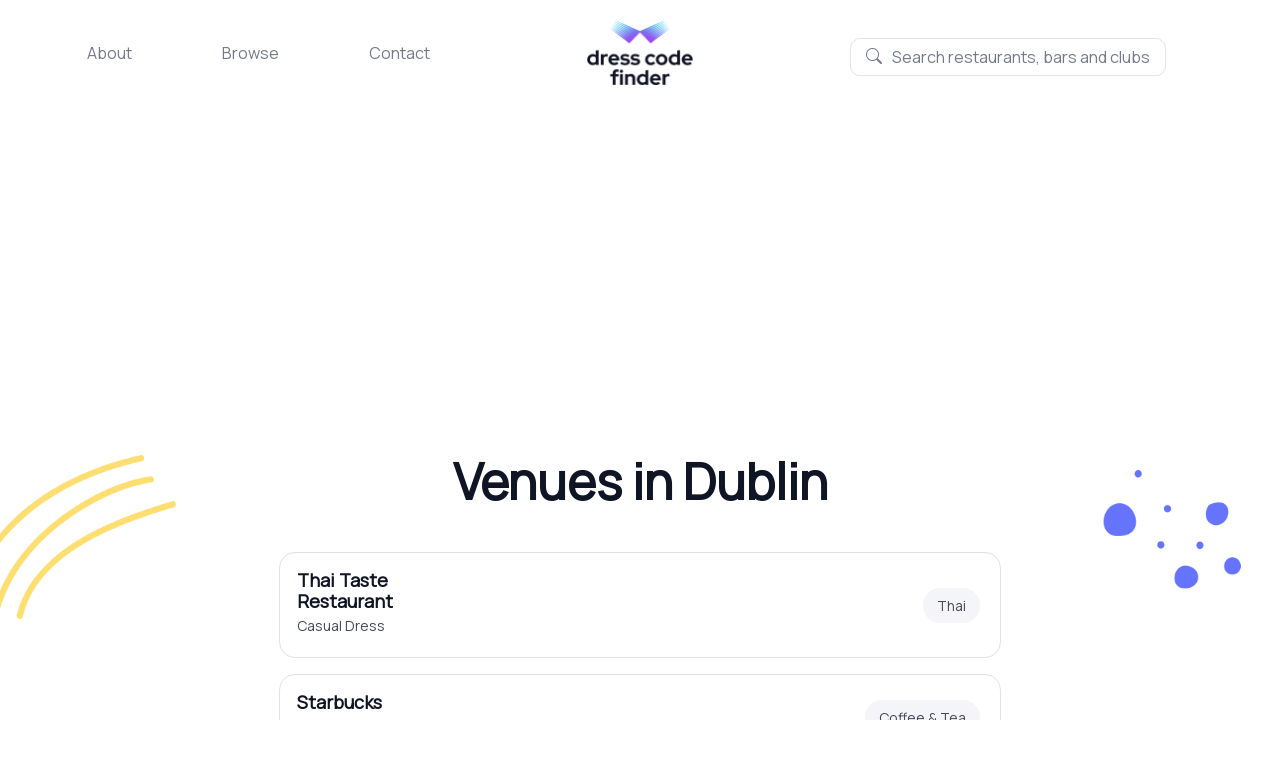

--- FILE ---
content_type: text/html; charset=utf-8
request_url: https://www.dresscodefinder.com/cities/dublin?page=117
body_size: 5353
content:
<!DOCTYPE html>
<html lang="en">
<head>
  <meta name="viewport" content="width=device-width, initial-scale=1.0, maximum-scale=1.0">

  <title>Venues in Dublin - Dress Code Finder</title>

  <link rel="shortcut icon" type="image/x-icon" href="/assets/favicon-f72f6018362cd9bd33f4c4f3ca771b83aa88e3f1a9aed5d5a2b38f6c07508742.png" />

  <meta http-equiv="Content-Type" content="text/html;charset=UTF-8"/>
  <meta name="viewport" content="width=device-width,initial-scale=1">
  <meta name="description" content="Venues in Dublin"/>

  <link rel="stylesheet" href="https://cdnjs.cloudflare.com/ajax/libs/font-awesome/4.7.0/css/font-awesome.min.css">
  <link rel="preconnect" href="https://fonts.googleapis.com">
  <link rel="preconnect" href="https://fonts.gstatic.com" crossorigin>
  <link href="https://fonts.googleapis.com/css2?family=Manrope&display=swap" rel="stylesheet">
  <script src="https://cdnjs.cloudflare.com/ajax/libs/jquery/3.3.1/jquery.min.js" type="205121495bb2bf627abd52a4-text/javascript"></script>

  <script src="https://cdnjs.cloudflare.com/ajax/libs/typeahead.js/0.11.1/typeahead.bundle.min.js" type="205121495bb2bf627abd52a4-text/javascript"></script>
  <script src="https://code.jquery.com/jquery-migrate-1.2.1.js" type="205121495bb2bf627abd52a4-text/javascript"></script>

  <link rel="stylesheet" media="all" href="/assets/application-949ba0d4a8a58d9323127d7968ff96baf4f2a98c792fcb4b78a63d7d69e20f8b.css" />

  <script src="/assets/application-82a1f309ac6e901c883f234588aa37c401d0764a847a8c4493165a10ada2f7b3.js" async="async" type="205121495bb2bf627abd52a4-text/javascript"></script>


  <meta name="csrf-param" content="authenticity_token" />
<meta name="csrf-token" content="Ahyj3MLt0oLLc7ui1rIS8G9uCClYUhTyV7N72XP5kAn5JgFGs6zITMiIQAFgVToxy2NTVni/pB/leZH8tCVLpg==" />

  <script type="205121495bb2bf627abd52a4-text/javascript">!(function(o,_name){function $(){($.q=$.q||[]).push(arguments)}$.v=1,o[_name]=o[_name]||$;!(function(o,t,n,c){function e(n){(function(){try{return(localStorage.getItem("v4ac1eiZr0")||"").split(",")[4]>0}catch(o){}return!1})()&&(n=o[t].pubads())&&n.setTargeting(_name+"-engaged","true")}(c=o[t]=o[t]||{}).cmd=c.cmd||[],typeof c.pubads===n?e():typeof c.cmd.unshift===n?c.cmd.unshift(e):c.cmd.push(e)})(window,"googletag","function");})(window,String.fromCharCode(97,100,109,105,114,97,108));!(function(t,c,i){i=t.createElement(c),t=t.getElementsByTagName(c)[0],i.async=1,i.src="https://grandfatherguitar.com/files/3ee29b5431565/2dbbff3a93aaa0eb43f668e.min.js",t.parentNode.insertBefore(i,t)})(document,"script");</script>


  <!-- Global site tag (gtag.js) - Google Analytics -->
<script async src="https://www.googletagmanager.com/gtag/js?id=UA-25205140-1" type="205121495bb2bf627abd52a4-text/javascript"></script>
<script type="205121495bb2bf627abd52a4-text/javascript">
  window.dataLayer = window.dataLayer || [];
  function gtag(){dataLayer.push(arguments);}
  gtag('js', new Date());

  gtag('config', 'UA-25205140-1');
</script>

<!-- Global site tag (gtag.js) - Google Analytics -->
<script async src="https://www.googletagmanager.com/gtag/js?id=G-XKRPD7MHF5" type="205121495bb2bf627abd52a4-text/javascript"></script>
<script type="205121495bb2bf627abd52a4-text/javascript">
    window.dataLayer = window.dataLayer || [];
    function gtag(){dataLayer.push(arguments);}
    gtag('js', new Date());

    gtag('config', 'G-XKRPD7MHF5');
</script>


    <script data-ad-client="ca-pub-9333718127568501" async src="https://pagead2.googlesyndication.com/pagead/js/adsbygoogle.js" type="205121495bb2bf627abd52a4-text/javascript"></script>


</head>
<body>

<div class="main-page">
  <div id="wrapper-section">

    <div class="top-header header-seach-filter">
  <div class="container-fluid">
    <div class="row d-flex align-items-center px-4  m-auto">

      <div class="col-sm-4 col-lg-4 col-xl-4 left-col-nav hide-small-screen-header desktop-hide mt-3">
        <ul class="left-nav-links d-flex justify-content-around list-unstyled">
          <li><a href="/about" class="">About</a></li>
          <li><a href="/cities" class="">Browse</a></li>
          <li><a href="/cdn-cgi/l/email-protection#cfaca0a1bbaeacbb8fabbdaabcbcaca0abaaa9a6a1abaabde1aca0a2">Contact</a></li>
        </ul>
      </div>

      <div class="col-sm-12 col-md-12 col-lg-4  col-xl-4 text-center large-screen main-logo">
        <a href="/">
          <img alt="black logo" src="/assets/logo-black-2x-ba475d50486b254eadbfbf2ae180f62bd61dcdf79e6771201ffef3866eabe59d.png" />        </a>
      </div>

      <div class="col-sm-4 col-lg-4  col-xl-4 text-center position-relative hide-small-screen-header desktop-hide mt-2">
        <img class="position-absolute search-vector" src="/assets/search-vector-f09379180342cec14524bc8cfca0f5cf34c9663c6f636f2bb3304e75c4926cbe.png" />
        <form class="form-div w-100 d-flex" action="/venues" accept-charset="UTF-8" method="get">
          <input type="text" name="search" id="search" placeholder="Search restaurants, bars and clubs" class=" position-relativ form-input form-control searchbar-style typeahead shadow-none" style="m-auto" autocomplete="off" />
</form>
      </div>
    </div>
  </div>
</div>
<script data-cfasync="false" src="/cdn-cgi/scripts/5c5dd728/cloudflare-static/email-decode.min.js"></script><script src="https://cdnjs.cloudflare.com/ajax/libs/typeahead.js/0.11.1/typeahead.bundle.min.js" type="205121495bb2bf627abd52a4-text/javascript"></script>
<script src="https://code.jquery.com/jquery-migrate-1.2.1.js" type="205121495bb2bf627abd52a4-text/javascript"></script>
<script type="205121495bb2bf627abd52a4-text/javascript">
    var suggestions = new Bloodhound({
        datumTokenizer: Bloodhound.tokenizers.whitespace,
        queryTokenizer: Bloodhound.tokenizers.whitespace,
        remote: {
            url: '/autocomplete?query=%SEARCH',
            wildcard: '%SEARCH'
        }
    });

    $("#search").typeahead({
        hint: true,
        minLength: 1,
    }, {
        name: "suggestions",
        displayKey: "query",
        valueKey: "path",
        source: suggestions.ttAdapter(),
        templates: {
            suggestion: function (data) {
                var details = "<div class=resultContainer>" + data['name'];
                details += "<span class='input-home-end'>.</span><span class='input-home-color-change'>" + data['city_name'] + "</span></div>";
                details += "</div>";
                return details
            }

        },
    });
    $('#search').bind('typeahead:selected', function (obj, datum, name) {
        location.href = datum['path'];
    });

    if (window.location.pathname == "/") {
        $('.desktop-hide').css("display", "none");
        $('.large-screen').removeClass('col-lg-4, col-xl-4')
        $('.large-screen').addClass('col-lg-12, col-xl-12')
    }
</script>



    <div id="main">
      <div class="holder">
        <div id="content">

          
<div id="venue">
  <section class="venue-section">
    <div class="row m-0">
      <img class="hero-left-img" alt="Three yellow lines" src="/assets/hero-left-2x-b83926f7186666664284cc170ce7e108a0ef152c4d2774ce4140b461426b45ed.png" />      <img class="hero-right-img" alt="Purple bubles" src="/assets/hero-right-2x-021922212acde3c42630c56fccfb41642ad15b3be10f5d8135df052b6e724e05.png" />
      <img class="venue-left-bottom" src="/assets/venue-left-bottom-2x-670da9a81c4e64f4eaeebbb9f1cb3266d8f022e026f1eaa0faffb62c4951a31f.png" />      <img class="venue-right-bottom" src="/assets/venue-right-bottom-2x-38852154847bfb99c3bcecc5deabf38f54b23b7649b209520d1be1e4681950ae.png" />
      <div class=" col-sm-12 col-md-9 col-lg-8 col-xl-7 content">
        <h1 class="venue-heading">
          Venues in Dublin
        </h1>
        <div class="venue-listing desktop-section">
          <ul class="list-unstyled">
              <a href="/dublin/thai-taste-restaurant">
                <li class="mb-3">
                  <div class="row">
                    <div class="col-sm-12 col-md-12 col-lg-4 text-left">
                      <div class="listing">
                        <h3 class="mb-0">Thai Taste Restaurant</h3>
                        <p class="mb-0">Casual Dress</p>
                      </div>
                    </div>
                    <div class="col-sm-12 col-md-12 col-lg-8 tags-area ">
                      <div class="mobile-padding-tags">
                            <span class="tag">Thai</span>
                      </div>
                    </div>
                  </div>
                </li>
              </a>
              <a href="/dublin/starbucks">
                <li class="mb-3">
                  <div class="row">
                    <div class="col-sm-12 col-md-12 col-lg-4 text-left">
                      <div class="listing">
                        <h3 class="mb-0">Starbucks</h3>
                        <p class="mb-0">Casual Dress</p>
                      </div>
                    </div>
                    <div class="col-sm-12 col-md-12 col-lg-8 tags-area ">
                      <div class="mobile-padding-tags">
                            <span class="tag">Coffee &amp; Tea</span>
                      </div>
                    </div>
                  </div>
                </li>
              </a>
              <a href="/dublin/frozen-cafe">
                <li class="mb-3">
                  <div class="row">
                    <div class="col-sm-12 col-md-12 col-lg-4 text-left">
                      <div class="listing">
                        <h3 class="mb-0">Frozen Cafe</h3>
                        <p class="mb-0">Casual Dress</p>
                      </div>
                    </div>
                    <div class="col-sm-12 col-md-12 col-lg-8 tags-area ">
                      <div class="mobile-padding-tags">
                            <span class="tag">Ice Cream &amp; Frozen Yogurt</span>
                            <span class="tag">Bubble Tea</span>
                            <span class="tag">Shaved Ice</span>
                      </div>
                    </div>
                  </div>
                </li>
              </a>
              <a href="/dublin/bamboo-sushi">
                <li class="mb-3">
                  <div class="row">
                    <div class="col-sm-12 col-md-12 col-lg-4 text-left">
                      <div class="listing">
                        <h3 class="mb-0">Bamboo Sushi</h3>
                        <p class="mb-0">Casual Dress</p>
                      </div>
                    </div>
                    <div class="col-sm-12 col-md-12 col-lg-8 tags-area ">
                      <div class="mobile-padding-tags">
                            <span class="tag">Bars</span>
                            <span class="tag">Sushi Bars</span>
                            <span class="tag">Seafood</span>
                      </div>
                    </div>
                  </div>
                </li>
              </a>
              <a href="/dublin/la-estrellita-cocina">
                <li class="mb-3">
                  <div class="row">
                    <div class="col-sm-12 col-md-12 col-lg-4 text-left">
                      <div class="listing">
                        <h3 class="mb-0">La Estrellita Cocina</h3>
                        <p class="mb-0">Casual Dress</p>
                      </div>
                    </div>
                    <div class="col-sm-12 col-md-12 col-lg-8 tags-area ">
                      <div class="mobile-padding-tags">
                            <span class="tag">Mexican</span>
                      </div>
                    </div>
                  </div>
                </li>
              </a>
              <a href="/dublin/bank-of-the-west-cafeteria-bear-bistro">
                <li class="mb-3">
                  <div class="row">
                    <div class="col-sm-12 col-md-12 col-lg-4 text-left">
                      <div class="listing">
                        <h3 class="mb-0">Bank of the West Cafeteria - Bear Bistro</h3>
                        <p class="mb-0">Casual Dress</p>
                      </div>
                    </div>
                    <div class="col-sm-12 col-md-12 col-lg-8 tags-area ">
                      <div class="mobile-padding-tags">
                            <span class="tag">Sandwiches</span>
                      </div>
                    </div>
                  </div>
                </li>
              </a>
              <a href="/dublin/wendys">
                <li class="mb-3">
                  <div class="row">
                    <div class="col-sm-12 col-md-12 col-lg-4 text-left">
                      <div class="listing">
                        <h3 class="mb-0">Wendy&#39;s</h3>
                        <p class="mb-0">Casual Dress</p>
                      </div>
                    </div>
                    <div class="col-sm-12 col-md-12 col-lg-8 tags-area ">
                      <div class="mobile-padding-tags">
                            <span class="tag">Burgers</span>
                            <span class="tag">Fast Food</span>
                      </div>
                    </div>
                  </div>
                </li>
              </a>
              <a href="/dublin/kolb-park">
                <li class="mb-3">
                  <div class="row">
                    <div class="col-sm-12 col-md-12 col-lg-4 text-left">
                      <div class="listing">
                        <h3 class="mb-0">Kolb Park</h3>
                        <p class="mb-0">Casual Dress</p>
                      </div>
                    </div>
                    <div class="col-sm-12 col-md-12 col-lg-8 tags-area ">
                      <div class="mobile-padding-tags">
                            <span class="tag">Parks</span>
                      </div>
                    </div>
                  </div>
                </li>
              </a>
              <a href="/dublin/eugene-oneill-natl-historic-site">
                <li class="mb-3">
                  <div class="row">
                    <div class="col-sm-12 col-md-12 col-lg-4 text-left">
                      <div class="listing">
                        <h3 class="mb-0">Eugene O&#39;Neill Natl. Historic Site</h3>
                        <p class="mb-0">Casual Dress</p>
                      </div>
                    </div>
                    <div class="col-sm-12 col-md-12 col-lg-8 tags-area ">
                      <div class="mobile-padding-tags">
                            <span class="tag">Landmarks &amp; Historical Buildings</span>
                      </div>
                    </div>
                  </div>
                </li>
              </a>
              <a href="/dublin/ps-business-park">
                <li class="mb-3">
                  <div class="row">
                    <div class="col-sm-12 col-md-12 col-lg-4 text-left">
                      <div class="listing">
                        <h3 class="mb-0">PS Business Park</h3>
                        <p class="mb-0">Casual Dress</p>
                      </div>
                    </div>
                    <div class="col-sm-12 col-md-12 col-lg-8 tags-area ">
                      <div class="mobile-padding-tags">
                            <span class="tag">Parks</span>
                      </div>
                    </div>
                  </div>
                </li>
              </a>
              <a href="/dublin/c-casa-san-ramon">
                <li class="mb-3">
                  <div class="row">
                    <div class="col-sm-12 col-md-12 col-lg-4 text-left">
                      <div class="listing">
                        <h3 class="mb-0">C CASA - San Ramon</h3>
                        <p class="mb-0">Casual Dress</p>
                      </div>
                    </div>
                    <div class="col-sm-12 col-md-12 col-lg-8 tags-area ">
                      <div class="mobile-padding-tags">
                            <span class="tag">Gluten-Free</span>
                            <span class="tag">Mexican</span>
                            <span class="tag">Vegetarian</span>
                      </div>
                    </div>
                  </div>
                </li>
              </a>
              <a href="/dublin/dougherty-station-community-center">
                <li class="mb-3">
                  <div class="row">
                    <div class="col-sm-12 col-md-12 col-lg-4 text-left">
                      <div class="listing">
                        <h3 class="mb-0">Dougherty Station Community Center</h3>
                        <p class="mb-0">Casual Dress</p>
                      </div>
                    </div>
                    <div class="col-sm-12 col-md-12 col-lg-8 tags-area ">
                      <div class="mobile-padding-tags">
                            <span class="tag">Venues &amp; Event Spaces</span>
                            <span class="tag">Parks</span>
                      </div>
                    </div>
                  </div>
                </li>
              </a>
              <a href="/dublin/digbys-premium-donuts">
                <li class="mb-3">
                  <div class="row">
                    <div class="col-sm-12 col-md-12 col-lg-4 text-left">
                      <div class="listing">
                        <h3 class="mb-0">Digby&#39;s Premium Donuts</h3>
                        <p class="mb-0">Casual Dress</p>
                      </div>
                    </div>
                    <div class="col-sm-12 col-md-12 col-lg-8 tags-area ">
                      <div class="mobile-padding-tags">
                            <span class="tag">Bakeries</span>
                            <span class="tag">Donuts</span>
                      </div>
                    </div>
                  </div>
                </li>
              </a>
              <a href="/dublin/quarterly">
                <li class="mb-3">
                  <div class="row">
                    <div class="col-sm-12 col-md-12 col-lg-4 text-left">
                      <div class="listing">
                        <h3 class="mb-0">Quarterly</h3>
                        <p class="mb-0">Casual Dress</p>
                      </div>
                    </div>
                    <div class="col-sm-12 col-md-12 col-lg-8 tags-area ">
                      <div class="mobile-padding-tags">
                            <span class="tag">Pizza</span>
                            <span class="tag">Desserts</span>
                            <span class="tag">Salad</span>
                      </div>
                    </div>
                  </div>
                </li>
              </a>
              <a href="/dublin/on-fire-pizza">
                <li class="mb-3">
                  <div class="row">
                    <div class="col-sm-12 col-md-12 col-lg-4 text-left">
                      <div class="listing">
                        <h3 class="mb-0">On Fire Pizza</h3>
                        <p class="mb-0">Casual Dress</p>
                      </div>
                    </div>
                    <div class="col-sm-12 col-md-12 col-lg-8 tags-area ">
                      <div class="mobile-padding-tags">
                            <span class="tag">Pizza</span>
                      </div>
                    </div>
                  </div>
                </li>
              </a>
              <a href="/dublin/peets-coffee">
                <li class="mb-3">
                  <div class="row">
                    <div class="col-sm-12 col-md-12 col-lg-4 text-left">
                      <div class="listing">
                        <h3 class="mb-0">Peet&#39;s Coffee</h3>
                        <p class="mb-0">Casual Dress</p>
                      </div>
                    </div>
                    <div class="col-sm-12 col-md-12 col-lg-8 tags-area ">
                      <div class="mobile-padding-tags">
                            <span class="tag">Coffee &amp; Tea</span>
                      </div>
                    </div>
                  </div>
                </li>
              </a>
              <a href="/dublin/creekside-park">
                <li class="mb-3">
                  <div class="row">
                    <div class="col-sm-12 col-md-12 col-lg-4 text-left">
                      <div class="listing">
                        <h3 class="mb-0">Creekside Park</h3>
                        <p class="mb-0">Casual Dress</p>
                      </div>
                    </div>
                    <div class="col-sm-12 col-md-12 col-lg-8 tags-area ">
                      <div class="mobile-padding-tags">
                            <span class="tag">Playgrounds</span>
                            <span class="tag">Parks</span>
                      </div>
                    </div>
                  </div>
                </li>
              </a>
              <a href="/dublin/mendocino-farms">
                <li class="mb-3">
                  <div class="row">
                    <div class="col-sm-12 col-md-12 col-lg-4 text-left">
                      <div class="listing">
                        <h3 class="mb-0">Mendocino Farms</h3>
                        <p class="mb-0">Casual Dress</p>
                      </div>
                    </div>
                    <div class="col-sm-12 col-md-12 col-lg-8 tags-area ">
                      <div class="mobile-padding-tags">
                            <span class="tag">Sandwiches</span>
                            <span class="tag">Salad</span>
                      </div>
                    </div>
                  </div>
                </li>
              </a>
              <a href="/dublin/indian-hotspot">
                <li class="mb-3">
                  <div class="row">
                    <div class="col-sm-12 col-md-12 col-lg-4 text-left">
                      <div class="listing">
                        <h3 class="mb-0">Indian Hotspot</h3>
                        <p class="mb-0">Casual Dress</p>
                      </div>
                    </div>
                    <div class="col-sm-12 col-md-12 col-lg-8 tags-area ">
                      <div class="mobile-padding-tags">
                            <span class="tag">Desserts</span>
                            <span class="tag">Indian</span>
                            <span class="tag">Vegetarian</span>
                      </div>
                    </div>
                  </div>
                </li>
              </a>
              <a href="/dublin/city-of-san-ramon">
                <li class="mb-3">
                  <div class="row">
                    <div class="col-sm-12 col-md-12 col-lg-4 text-left">
                      <div class="listing">
                        <h3 class="mb-0">City of San Ramon</h3>
                        <p class="mb-0">Casual Dress</p>
                      </div>
                    </div>
                    <div class="col-sm-12 col-md-12 col-lg-8 tags-area ">
                      <div class="mobile-padding-tags">
                            <span class="tag">Landmarks &amp; Historical Buildings</span>
                      </div>
                    </div>
                  </div>
                </li>
              </a>


          </ul>
        </div>

        <div class="venue-listing mobile-section">
          <ul class="list-unstyled">
              <a href="/dublin/thai-taste-restaurant">
                <li class="mb-2">
                  <div class="row">
                    <div class="col-sm-12 col-md-12 col-lg-5 text-left">
                      <div class="listing">
                        <h3 class="mb-0">Thai Taste Restaurant</h3>
                        <p class="mb-0">Casual Dress</p>
                      </div>
                    </div>
                    <div class="col-sm-12 col-md-12 col-lg-7 tags-area ">
                      <div class="mobile-padding-tags">
                      </div>
                    </div>
                  </div>
                </li>
              </a>
              <a href="/dublin/starbucks">
                <li class="mb-2">
                  <div class="row">
                    <div class="col-sm-12 col-md-12 col-lg-5 text-left">
                      <div class="listing">
                        <h3 class="mb-0">Starbucks</h3>
                        <p class="mb-0">Casual Dress</p>
                      </div>
                    </div>
                    <div class="col-sm-12 col-md-12 col-lg-7 tags-area ">
                      <div class="mobile-padding-tags">
                      </div>
                    </div>
                  </div>
                </li>
              </a>
              <a href="/dublin/frozen-cafe">
                <li class="mb-2">
                  <div class="row">
                    <div class="col-sm-12 col-md-12 col-lg-5 text-left">
                      <div class="listing">
                        <h3 class="mb-0">Frozen Cafe</h3>
                        <p class="mb-0">Casual Dress</p>
                      </div>
                    </div>
                    <div class="col-sm-12 col-md-12 col-lg-7 tags-area ">
                      <div class="mobile-padding-tags">
                              <span class="tag">Shaved Ice</span>
                          <span class="tag link_tag">+3</span>
                      </div>
                    </div>
                  </div>
                </li>
              </a>
              <a href="/dublin/bamboo-sushi">
                <li class="mb-2">
                  <div class="row">
                    <div class="col-sm-12 col-md-12 col-lg-5 text-left">
                      <div class="listing">
                        <h3 class="mb-0">Bamboo Sushi</h3>
                        <p class="mb-0">Casual Dress</p>
                      </div>
                    </div>
                    <div class="col-sm-12 col-md-12 col-lg-7 tags-area ">
                      <div class="mobile-padding-tags">
                              <span class="tag">Seafood</span>
                          <span class="tag link_tag">+3</span>
                      </div>
                    </div>
                  </div>
                </li>
              </a>
              <a href="/dublin/la-estrellita-cocina">
                <li class="mb-2">
                  <div class="row">
                    <div class="col-sm-12 col-md-12 col-lg-5 text-left">
                      <div class="listing">
                        <h3 class="mb-0">La Estrellita Cocina</h3>
                        <p class="mb-0">Casual Dress</p>
                      </div>
                    </div>
                    <div class="col-sm-12 col-md-12 col-lg-7 tags-area ">
                      <div class="mobile-padding-tags">
                      </div>
                    </div>
                  </div>
                </li>
              </a>
              <a href="/dublin/bank-of-the-west-cafeteria-bear-bistro">
                <li class="mb-2">
                  <div class="row">
                    <div class="col-sm-12 col-md-12 col-lg-5 text-left">
                      <div class="listing">
                        <h3 class="mb-0">Bank of the West Cafeteria - Bear Bistro</h3>
                        <p class="mb-0">Casual Dress</p>
                      </div>
                    </div>
                    <div class="col-sm-12 col-md-12 col-lg-7 tags-area ">
                      <div class="mobile-padding-tags">
                      </div>
                    </div>
                  </div>
                </li>
              </a>
              <a href="/dublin/wendys">
                <li class="mb-2">
                  <div class="row">
                    <div class="col-sm-12 col-md-12 col-lg-5 text-left">
                      <div class="listing">
                        <h3 class="mb-0">Wendy&#39;s</h3>
                        <p class="mb-0">Casual Dress</p>
                      </div>
                    </div>
                    <div class="col-sm-12 col-md-12 col-lg-7 tags-area ">
                      <div class="mobile-padding-tags">
                              <span class="tag">Fast Food</span>
                      </div>
                    </div>
                  </div>
                </li>
              </a>
              <a href="/dublin/kolb-park">
                <li class="mb-2">
                  <div class="row">
                    <div class="col-sm-12 col-md-12 col-lg-5 text-left">
                      <div class="listing">
                        <h3 class="mb-0">Kolb Park</h3>
                        <p class="mb-0">Casual Dress</p>
                      </div>
                    </div>
                    <div class="col-sm-12 col-md-12 col-lg-7 tags-area ">
                      <div class="mobile-padding-tags">
                      </div>
                    </div>
                  </div>
                </li>
              </a>
              <a href="/dublin/eugene-oneill-natl-historic-site">
                <li class="mb-2">
                  <div class="row">
                    <div class="col-sm-12 col-md-12 col-lg-5 text-left">
                      <div class="listing">
                        <h3 class="mb-0">Eugene O&#39;Neill Natl. Historic Site</h3>
                        <p class="mb-0">Casual Dress</p>
                      </div>
                    </div>
                    <div class="col-sm-12 col-md-12 col-lg-7 tags-area ">
                      <div class="mobile-padding-tags">
                      </div>
                    </div>
                  </div>
                </li>
              </a>
              <a href="/dublin/ps-business-park">
                <li class="mb-2">
                  <div class="row">
                    <div class="col-sm-12 col-md-12 col-lg-5 text-left">
                      <div class="listing">
                        <h3 class="mb-0">PS Business Park</h3>
                        <p class="mb-0">Casual Dress</p>
                      </div>
                    </div>
                    <div class="col-sm-12 col-md-12 col-lg-7 tags-area ">
                      <div class="mobile-padding-tags">
                      </div>
                    </div>
                  </div>
                </li>
              </a>
              <a href="/dublin/c-casa-san-ramon">
                <li class="mb-2">
                  <div class="row">
                    <div class="col-sm-12 col-md-12 col-lg-5 text-left">
                      <div class="listing">
                        <h3 class="mb-0">C CASA - San Ramon</h3>
                        <p class="mb-0">Casual Dress</p>
                      </div>
                    </div>
                    <div class="col-sm-12 col-md-12 col-lg-7 tags-area ">
                      <div class="mobile-padding-tags">
                              <span class="tag">Vegetarian</span>
                          <span class="tag link_tag">+3</span>
                      </div>
                    </div>
                  </div>
                </li>
              </a>
              <a href="/dublin/dougherty-station-community-center">
                <li class="mb-2">
                  <div class="row">
                    <div class="col-sm-12 col-md-12 col-lg-5 text-left">
                      <div class="listing">
                        <h3 class="mb-0">Dougherty Station Community Center</h3>
                        <p class="mb-0">Casual Dress</p>
                      </div>
                    </div>
                    <div class="col-sm-12 col-md-12 col-lg-7 tags-area ">
                      <div class="mobile-padding-tags">
                      </div>
                    </div>
                  </div>
                </li>
              </a>
              <a href="/dublin/digbys-premium-donuts">
                <li class="mb-2">
                  <div class="row">
                    <div class="col-sm-12 col-md-12 col-lg-5 text-left">
                      <div class="listing">
                        <h3 class="mb-0">Digby&#39;s Premium Donuts</h3>
                        <p class="mb-0">Casual Dress</p>
                      </div>
                    </div>
                    <div class="col-sm-12 col-md-12 col-lg-7 tags-area ">
                      <div class="mobile-padding-tags">
                              <span class="tag">Bakeries</span>
                      </div>
                    </div>
                  </div>
                </li>
              </a>
              <a href="/dublin/quarterly">
                <li class="mb-2">
                  <div class="row">
                    <div class="col-sm-12 col-md-12 col-lg-5 text-left">
                      <div class="listing">
                        <h3 class="mb-0">Quarterly</h3>
                        <p class="mb-0">Casual Dress</p>
                      </div>
                    </div>
                    <div class="col-sm-12 col-md-12 col-lg-7 tags-area ">
                      <div class="mobile-padding-tags">
                              <span class="tag">Salad</span>
                          <span class="tag link_tag">+3</span>
                      </div>
                    </div>
                  </div>
                </li>
              </a>
              <a href="/dublin/on-fire-pizza">
                <li class="mb-2">
                  <div class="row">
                    <div class="col-sm-12 col-md-12 col-lg-5 text-left">
                      <div class="listing">
                        <h3 class="mb-0">On Fire Pizza</h3>
                        <p class="mb-0">Casual Dress</p>
                      </div>
                    </div>
                    <div class="col-sm-12 col-md-12 col-lg-7 tags-area ">
                      <div class="mobile-padding-tags">
                      </div>
                    </div>
                  </div>
                </li>
              </a>
              <a href="/dublin/peets-coffee">
                <li class="mb-2">
                  <div class="row">
                    <div class="col-sm-12 col-md-12 col-lg-5 text-left">
                      <div class="listing">
                        <h3 class="mb-0">Peet&#39;s Coffee</h3>
                        <p class="mb-0">Casual Dress</p>
                      </div>
                    </div>
                    <div class="col-sm-12 col-md-12 col-lg-7 tags-area ">
                      <div class="mobile-padding-tags">
                      </div>
                    </div>
                  </div>
                </li>
              </a>
              <a href="/dublin/creekside-park">
                <li class="mb-2">
                  <div class="row">
                    <div class="col-sm-12 col-md-12 col-lg-5 text-left">
                      <div class="listing">
                        <h3 class="mb-0">Creekside Park</h3>
                        <p class="mb-0">Casual Dress</p>
                      </div>
                    </div>
                    <div class="col-sm-12 col-md-12 col-lg-7 tags-area ">
                      <div class="mobile-padding-tags">
                              <span class="tag">Playgrounds</span>
                      </div>
                    </div>
                  </div>
                </li>
              </a>
              <a href="/dublin/mendocino-farms">
                <li class="mb-2">
                  <div class="row">
                    <div class="col-sm-12 col-md-12 col-lg-5 text-left">
                      <div class="listing">
                        <h3 class="mb-0">Mendocino Farms</h3>
                        <p class="mb-0">Casual Dress</p>
                      </div>
                    </div>
                    <div class="col-sm-12 col-md-12 col-lg-7 tags-area ">
                      <div class="mobile-padding-tags">
                              <span class="tag">Sandwiches</span>
                      </div>
                    </div>
                  </div>
                </li>
              </a>
              <a href="/dublin/indian-hotspot">
                <li class="mb-2">
                  <div class="row">
                    <div class="col-sm-12 col-md-12 col-lg-5 text-left">
                      <div class="listing">
                        <h3 class="mb-0">Indian Hotspot</h3>
                        <p class="mb-0">Casual Dress</p>
                      </div>
                    </div>
                    <div class="col-sm-12 col-md-12 col-lg-7 tags-area ">
                      <div class="mobile-padding-tags">
                              <span class="tag">Desserts</span>
                          <span class="tag link_tag">+3</span>
                      </div>
                    </div>
                  </div>
                </li>
              </a>
              <a href="/dublin/city-of-san-ramon">
                <li class="mb-2">
                  <div class="row">
                    <div class="col-sm-12 col-md-12 col-lg-5 text-left">
                      <div class="listing">
                        <h3 class="mb-0">City of San Ramon</h3>
                        <p class="mb-0">Casual Dress</p>
                      </div>
                    </div>
                    <div class="col-sm-12 col-md-12 col-lg-7 tags-area ">
                      <div class="mobile-padding-tags">
                      </div>
                    </div>
                  </div>
                </li>
              </a>


          </ul>
        </div>
      </div>

      <div class="col-sm-12 col-md-9 col-lg-8 col-xl-7 content pb-5">

        <div class="row paginate-control">

          <div class="col-sm-12 col-md-2 col-lg-2 col-xl-2 count-lable">
            <p>Total <span>2410</span> items</p>
          </div>

          <div class="col-sm-12 col-md-5 col-lg-5 col-xl-6 pagination-btns desktop-section">
            <div role="navigation" aria-label="Pagination" class="pagination"><ul class="pagination"><li class="prev previous_page "><a rel="prev" href="/cities/dublin?page=116"><i class="fa fa-angle-left"></i></a></li> <li><a href="/cities/dublin?page=1">1</a></li> <li><a href="/cities/dublin?page=2">2</a></li> <li><a href="/cities/dublin?page=3">3</a></li> <li class="disabled"><a href="#">&hellip;</a></li> <li><a href="/cities/dublin?page=115">115</a></li> <li><a rel="prev" href="/cities/dublin?page=116">116</a></li> <li class="active"><a href="/cities/dublin?page=117">117</a></li> <li><a rel="next" href="/cities/dublin?page=118">118</a></li> <li><a href="/cities/dublin?page=119">119</a></li> <li><a href="/cities/dublin?page=120">120</a></li> <li><a href="/cities/dublin?page=121">121</a></li> <li class="next next_page "><a rel="next" href="/cities/dublin?page=118"><i class="fa fa-angle-right"></i></a></li></ul></div>
          </div>

          <div class="col-sm-12 col-md-5 col-lg-5 col-xl-6 pagination-btns mobile-section">
            <div role="navigation" aria-label="Pagination" class="pagination"><ul class="pagination"><li class="prev previous_page "><a rel="prev" href="/cities/dublin?page=116"><i class="fa fa-angle-left"></i></a></li> <li><a href="/cities/dublin?page=1">1</a></li> <li><a href="/cities/dublin?page=2">2</a></li> <li><a href="/cities/dublin?page=3">3</a></li> <li class="disabled"><a href="#">&hellip;</a></li> <li class="active"><a href="/cities/dublin?page=117">117</a></li> <li><a rel="next" href="/cities/dublin?page=118">118</a></li> <li><a href="/cities/dublin?page=119">119</a></li> <li><a href="/cities/dublin?page=120">120</a></li> <li><a href="/cities/dublin?page=121">121</a></li> <li class="next next_page "><a rel="next" href="/cities/dublin?page=118"><i class="fa fa-angle-right"></i></a></li></ul></div>
          </div>

          <div class="col-sm-12 col-md-5 col-lg-5 col-xl-4 search-go">
            <div class="btn-group">
              <select name="per_page" id="venue-select" class="btn btn-dropdown" city_id="dublin" page="117"><option value="10">10 / page</option>
<option value="20">20 / page</option>
<option value="50">50 / page</option>
<option value="100">100 / page</option></select>

            </div>

            <div class="btn-group">
              <div>
                <span class="go-to-text">Go to</span>
                <input type="number" name="number" , class="input-number-pagination page" city_id="dublin" per_page="">
              </div>

            </div>

          </div>

        </div>
      </div>

    </div>


  </section>
</div>


        </div>
      </div>


      <div id="footer">
  <div class="container-fluid footer-black">
    <div class="container px-5 pt-2 pb-2">
      <div class="row d-flex align-items-center">

        <div id="o-first" class="col-sm-4">
          <ul class="left-nav-links d-flex align-content-center list-unstyled mb-0 mobile-links">
            <li><a href="/about" class="active">About</a></li>
            <li><a href="/cities">Browse</a></li>
            <li><a href="/cdn-cgi/l/email-protection#c5a6aaabb1a4a6b185a1b7a0b6b6a6aaa1a0a3acaba1a0b7eba6aaa8">Contact</a></li>
          </ul>
        </div>
        <div id="o-second" class="col-sm-4 text-center">
          <a href="/">
            <img class="footer-logo" alt="black logo" src="/assets/logo_black_2-9bdec346cce3411453e9e7df62934ef36c0265f6f4d213ef33f66c16e3ec92b9.png" />
          </a>
        </div>
        <div id="o-third" class="col-sm-4 text-center hide-small-screen">
          <p class="mb-0">
            All rights reserved
          </p>
        </div>
      </div>

    </div>

  </div>

  <div class="container-fluid p-0 d-sm-block d-md-none">
    <div class="text-center" >
      <hr class="w-100 hr-footer ">
      <p class="mb-0">
        All rights reserved
      </p>
    </div>
  </div>

</div>

      <script data-cfasync="false" src="/cdn-cgi/scripts/5c5dd728/cloudflare-static/email-decode.min.js"></script><script type="205121495bb2bf627abd52a4-text/javascript">
          $(document).ready(function () {
              $('a[title]').qtip({
                  position: {
                      my: 'bottom left', // Position my top left...
                      at: 'top right', // at the bottom right of...
                      target: 'mouse'
                  },
                  style: {
                      classes: 'ui-tooltip-blue ui-tooltip-shadow'
                  }
              });
          });
      </script>

    </div>
  </div>

</div>


<script type="205121495bb2bf627abd52a4-text/javascript" src="//s7.addthis.com/js/300/addthis_widget.js#pubid=ra-549bba3711d4b08b"></script>


<script src="/cdn-cgi/scripts/7d0fa10a/cloudflare-static/rocket-loader.min.js" data-cf-settings="205121495bb2bf627abd52a4-|49" defer></script><script>(function(){function c(){var b=a.contentDocument||a.contentWindow.document;if(b){var d=b.createElement('script');d.innerHTML="window.__CF$cv$params={r:'9c3addae9a378cc1',t:'MTc2OTM3NjU2NQ=='};var a=document.createElement('script');a.src='/cdn-cgi/challenge-platform/scripts/jsd/main.js';document.getElementsByTagName('head')[0].appendChild(a);";b.getElementsByTagName('head')[0].appendChild(d)}}if(document.body){var a=document.createElement('iframe');a.height=1;a.width=1;a.style.position='absolute';a.style.top=0;a.style.left=0;a.style.border='none';a.style.visibility='hidden';document.body.appendChild(a);if('loading'!==document.readyState)c();else if(window.addEventListener)document.addEventListener('DOMContentLoaded',c);else{var e=document.onreadystatechange||function(){};document.onreadystatechange=function(b){e(b);'loading'!==document.readyState&&(document.onreadystatechange=e,c())}}}})();</script></body>
</html>


--- FILE ---
content_type: text/html; charset=utf-8
request_url: https://www.google.com/recaptcha/api2/aframe
body_size: 267
content:
<!DOCTYPE HTML><html><head><meta http-equiv="content-type" content="text/html; charset=UTF-8"></head><body><script nonce="49ZIyxfswFS_rDA37t-xFg">/** Anti-fraud and anti-abuse applications only. See google.com/recaptcha */ try{var clients={'sodar':'https://pagead2.googlesyndication.com/pagead/sodar?'};window.addEventListener("message",function(a){try{if(a.source===window.parent){var b=JSON.parse(a.data);var c=clients[b['id']];if(c){var d=document.createElement('img');d.src=c+b['params']+'&rc='+(localStorage.getItem("rc::a")?sessionStorage.getItem("rc::b"):"");window.document.body.appendChild(d);sessionStorage.setItem("rc::e",parseInt(sessionStorage.getItem("rc::e")||0)+1);localStorage.setItem("rc::h",'1769376569022');}}}catch(b){}});window.parent.postMessage("_grecaptcha_ready", "*");}catch(b){}</script></body></html>

--- FILE ---
content_type: application/javascript; charset=UTF-8
request_url: https://www.dresscodefinder.com/cdn-cgi/challenge-platform/h/b/scripts/jsd/d251aa49a8a3/main.js?
body_size: 7773
content:
window._cf_chl_opt={AKGCx8:'b'};~function(Q7,dG,dz,dL,dN,dq,dv,dl,Q1,Q2){Q7=W,function(h,b,QG,Q6,d,Q){for(QG={h:373,b:515,d:298,Q:509,i:429,e:372,k:399,R:507,I:499,E:470},Q6=W,d=h();!![];)try{if(Q=-parseInt(Q6(QG.h))/1+parseInt(Q6(QG.b))/2+-parseInt(Q6(QG.d))/3*(parseInt(Q6(QG.Q))/4)+-parseInt(Q6(QG.i))/5*(parseInt(Q6(QG.e))/6)+-parseInt(Q6(QG.k))/7*(parseInt(Q6(QG.R))/8)+-parseInt(Q6(QG.I))/9+parseInt(Q6(QG.E))/10,Q===b)break;else d.push(d.shift())}catch(i){d.push(d.shift())}}(y,654547),dG=this||self,dz=dG[Q7(320)],dL=null,dN=ds(),dq=function(iL,iz,iG,im,iF,ic,iu,QZ,b,d,Q,i){return iL={h:503,b:306,d:505},iz={h:473,b:474,d:312,Q:440,i:331,e:474,k:424,R:467,I:514,E:357,Z:403,X:504,f:496,j:397,n:462,T:474,B:449,M:462,O:340,C:489,V:472,S:496},iG={h:397,b:316},im={h:466},iF={h:316,b:472,d:407,Q:291,i:471,e:407,k:317,R:463,I:331,E:474,Z:473,X:466,f:496,j:466,n:324,T:375,B:496,M:324,O:375,C:311,V:433,S:466,c:473,F:305,m:440,G:467,z:318,L:397,x:496,P:514,A:407,U:466,a:496,D:466,Y:325,J:496,s:375,o:467,N:474,K:397,v:496,l:514,H:331,g:496,y0:433,y1:489},ic={h:502,b:458},iu={h:502,b:472},QZ=Q7,b={'qvGOi':QZ(iL.h),'HggHE':function(e,k){return e==k},'hQERC':function(e,k){return e>k},'SMkJm':function(e,k){return k|e},'PVqOi':function(e,k){return e<<k},'PXdwL':function(e,k){return e-k},'yCwbf':function(e,k){return e(k)},'DEwup':function(e,k){return e<<k},'UMmCU':function(e,k){return k&e},'Zrxcq':function(e,k){return e==k},'KSlcX':function(e,k){return e<k},'vFtbs':function(e,k){return e==k},'AeyOJ':function(e,k){return e(k)},'nXHym':function(e,k){return e<<k},'ZLMoD':function(e,k){return e!=k},'DnFcl':function(e,k){return k!=e},'WGain':function(e,k){return e<k},'CubyO':function(e,k){return e==k},'EgJph':function(e,k){return e(k)},'hJREG':function(e,k){return e*k},'azMtt':function(e,k){return e!=k},'RJwNx':function(e,k){return e(k)}},d=String[QZ(iL.b)],Q={'h':function(e,QX,k,R){return QX=QZ,k={},k[QX(ic.h)]=QX(ic.b),R=k,null==e?'':Q.g(e,6,function(I,Qf){return Qf=QX,R[Qf(iu.h)][Qf(iu.b)](I)})},'g':function(R,I,E,Qr,Z,X,j,T,B,M,O,C,V,S,F,G,z,L,x,P){if(Qr=QZ,null==R)return'';for(X={},j={},T='',B=2,M=3,O=2,C=[],V=0,S=0,F=0;F<R[Qr(iF.h)];F+=1)if(G=R[Qr(iF.b)](F),Object[Qr(iF.d)][Qr(iF.Q)][Qr(iF.i)](X,G)||(X[G]=M++,j[G]=!0),z=T+G,Object[Qr(iF.e)][Qr(iF.Q)][Qr(iF.i)](X,z))T=z;else for(L=b[Qr(iF.k)][Qr(iF.R)]('|'),x=0;!![];){switch(L[x++]){case'0':B--;continue;case'1':T=String(G);continue;case'2':b[Qr(iF.I)](0,B)&&(B=Math[Qr(iF.E)](2,O),O++);continue;case'3':X[z]=M++;continue;case'4':if(Object[Qr(iF.e)][Qr(iF.Q)][Qr(iF.i)](j,T)){if(b[Qr(iF.Z)](256,T[Qr(iF.X)](0))){for(Z=0;Z<O;V<<=1,S==I-1?(S=0,C[Qr(iF.f)](E(V)),V=0):S++,Z++);for(P=T[Qr(iF.j)](0),Z=0;8>Z;V=b[Qr(iF.n)](b[Qr(iF.T)](V,1),1.46&P),b[Qr(iF.I)](S,I-1)?(S=0,C[Qr(iF.B)](E(V)),V=0):S++,P>>=1,Z++);}else{for(P=1,Z=0;Z<O;V=b[Qr(iF.M)](b[Qr(iF.O)](V,1),P),S==b[Qr(iF.C)](I,1)?(S=0,C[Qr(iF.B)](b[Qr(iF.V)](E,V)),V=0):S++,P=0,Z++);for(P=T[Qr(iF.S)](0),Z=0;b[Qr(iF.c)](16,Z);V=b[Qr(iF.F)](V,1)|b[Qr(iF.m)](P,1),I-1==S?(S=0,C[Qr(iF.f)](E(V)),V=0):S++,P>>=1,Z++);}B--,b[Qr(iF.G)](0,B)&&(B=Math[Qr(iF.E)](2,O),O++),delete j[T]}else for(P=X[T],Z=0;b[Qr(iF.z)](Z,O);V=V<<1|P&1.14,b[Qr(iF.L)](S,I-1)?(S=0,C[Qr(iF.x)](b[Qr(iF.P)](E,V)),V=0):S++,P>>=1,Z++);continue}break}if(T!==''){if(Object[Qr(iF.A)][Qr(iF.Q)][Qr(iF.i)](j,T)){if(256>T[Qr(iF.U)](0)){for(Z=0;Z<O;V<<=1,S==b[Qr(iF.C)](I,1)?(S=0,C[Qr(iF.a)](E(V)),V=0):S++,Z++);for(P=T[Qr(iF.D)](0),Z=0;8>Z;V=V<<1|1.53&P,S==I-1?(S=0,C[Qr(iF.B)](b[Qr(iF.V)](E,V)),V=0):S++,P>>=1,Z++);}else{for(P=1,Z=0;Z<O;V=b[Qr(iF.M)](b[Qr(iF.Y)](V,1),P),I-1==S?(S=0,C[Qr(iF.J)](E(V)),V=0):S++,P=0,Z++);for(P=T[Qr(iF.D)](0),Z=0;16>Z;V=b[Qr(iF.s)](V,1)|1&P,S==I-1?(S=0,C[Qr(iF.f)](E(V)),V=0):S++,P>>=1,Z++);}B--,b[Qr(iF.o)](0,B)&&(B=Math[Qr(iF.N)](2,O),O++),delete j[T]}else for(P=X[T],Z=0;Z<O;V=b[Qr(iF.M)](V<<1,1.19&P),b[Qr(iF.K)](S,I-1)?(S=0,C[Qr(iF.v)](b[Qr(iF.l)](E,V)),V=0):S++,P>>=1,Z++);B--,B==0&&O++}for(P=2,Z=0;Z<O;V=V<<1.3|1&P,b[Qr(iF.H)](S,b[Qr(iF.C)](I,1))?(S=0,C[Qr(iF.g)](E(V)),V=0):S++,P>>=1,Z++);for(;;)if(V<<=1,S==I-1){C[Qr(iF.f)](b[Qr(iF.y0)](E,V));break}else S++;return C[Qr(iF.y1)]('')},'j':function(e,Qj){return Qj=QZ,null==e?'':b[Qj(iG.h)]('',e)?null:Q.i(e[Qj(iG.b)],32768,function(k,Qp){return Qp=Qj,e[Qp(im.h)](k)})},'i':function(R,I,E,Qn,Z,X,j,T,B,M,O,C,V,S,F,G,L,z){for(Qn=QZ,Z=[],X=4,j=4,T=3,B=[],C=E(0),V=I,S=1,M=0;b[Qn(iz.h)](3,M);Z[M]=M,M+=1);for(F=0,G=Math[Qn(iz.b)](2,2),O=1;b[Qn(iz.d)](O,G);z=b[Qn(iz.Q)](C,V),V>>=1,b[Qn(iz.i)](0,V)&&(V=I,C=E(S++)),F|=(0<z?1:0)*O,O<<=1);switch(F){case 0:for(F=0,G=Math[Qn(iz.e)](2,8),O=1;b[Qn(iz.k)](O,G);z=C&V,V>>=1,b[Qn(iz.R)](0,V)&&(V=I,C=b[Qn(iz.I)](E,S++)),F|=(b[Qn(iz.E)](0,z)?1:0)*O,O<<=1);L=d(F);break;case 1:for(F=0,G=Math[Qn(iz.e)](2,16),O=1;O!=G;z=C&V,V>>=1,b[Qn(iz.Z)](0,V)&&(V=I,C=b[Qn(iz.I)](E,S++)),F|=(0<z?1:0)*O,O<<=1);L=b[Qn(iz.X)](d,F);break;case 2:return''}for(M=Z[3]=L,B[Qn(iz.f)](L);;){if(S>R)return'';for(F=0,G=Math[Qn(iz.b)](2,T),O=1;G!=O;z=V&C,V>>=1,b[Qn(iz.j)](0,V)&&(V=I,C=E(S++)),F|=b[Qn(iz.n)](0<z?1:0,O),O<<=1);switch(L=F){case 0:for(F=0,G=Math[Qn(iz.T)](2,8),O=1;b[Qn(iz.B)](O,G);z=V&C,V>>=1,V==0&&(V=I,C=b[Qn(iz.I)](E,S++)),F|=b[Qn(iz.M)](0<z?1:0,O),O<<=1);Z[j++]=d(F),L=j-1,X--;break;case 1:for(F=0,G=Math[Qn(iz.e)](2,16),O=1;O!=G;z=V&C,V>>=1,0==V&&(V=I,C=E(S++)),F|=(0<z?1:0)*O,O<<=1);Z[j++]=b[Qn(iz.O)](d,F),L=j-1,X--;break;case 2:return B[Qn(iz.C)]('')}if(X==0&&(X=Math[Qn(iz.b)](2,T),T++),Z[L])L=Z[L];else if(L===j)L=M+M[Qn(iz.V)](0);else return null;B[Qn(iz.S)](L),Z[j++]=M+L[Qn(iz.V)](0),X--,M=L,0==X&&(X=Math[Qn(iz.T)](2,T),T++)}}},i={},i[QZ(iL.d)]=Q.h,i}(),dv={},dv[Q7(374)]='o',dv[Q7(328)]='s',dv[Q7(349)]='u',dv[Q7(332)]='z',dv[Q7(419)]='n',dv[Q7(322)]='I',dv[Q7(323)]='b',dl=dv,dG[Q7(389)]=function(h,Q,i,R,e3,e2,e1,QM,I,Z,X,j,T,B,M){if(e3={h:337,b:464,d:454,Q:359,i:346,e:454,k:359,R:427,I:309,E:297,Z:297,X:435,f:329,j:404,n:316,T:362,B:351,M:439,O:386,C:408,V:347,S:356,c:393},e2={h:444,b:316,d:351,Q:356,i:406},e1={h:455,b:409,d:476,Q:407,i:291,e:471,k:496,R:355,I:425},QM=Q7,I={'KsCNn':function(O,C){return O!==C},'vIfXM':QM(e3.h),'ulODH':function(O,C){return C===O},'JWxWb':function(O,C){return O+C},'QFbEH':function(O,C){return O<C},'OTIaW':function(O,C){return O(C)},'vQIna':function(O,C){return C===O},'XDaty':QM(e3.b),'LdXMe':function(O,C,V){return O(C,V)},'PkSXz':function(O,C){return O+C}},Q===null||Q===void 0)return R;for(Z=Q0(Q),h[QM(e3.d)][QM(e3.Q)]&&(Z=Z[QM(e3.i)](h[QM(e3.e)][QM(e3.k)](Q))),Z=h[QM(e3.R)][QM(e3.I)]&&h[QM(e3.E)]?h[QM(e3.R)][QM(e3.I)](new h[(QM(e3.Z))](Z)):function(O,QC,C){for(QC=QM,O[QC(e2.h)](),C=0;C<O[QC(e2.b)];I[QC(e2.d)](O[C],O[I[QC(e2.Q)](C,1)])?O[QC(e2.i)](C+1,1):C+=1);return O}(Z),X='nAsAaAb'.split('A'),X=X[QM(e3.X)][QM(e3.f)](X),j=0;I[QM(e3.j)](j,Z[QM(e3.n)]);T=Z[j],B=dg(h,Q,T),I[QM(e3.T)](X,B)?(M=I[QM(e3.B)]('s',B)&&!h[QM(e3.M)](Q[T]),I[QM(e3.O)](I[QM(e3.C)],i+T)?I[QM(e3.V)](E,I[QM(e3.S)](i,T),B):M||E(I[QM(e3.c)](i,T),Q[T])):E(i+T,B),j++);return R;function E(O,C,QO){QO=QM,I[QO(e1.h)](QO(e1.b),I[QO(e1.d)])?(Object[QO(e1.Q)][QO(e1.i)][QO(e1.e)](R,C)||(R[C]=[]),R[C][QO(e1.k)](O)):R[QO(e1.R)](QO(e1.I),Q)}},Q1=Q7(501)[Q7(463)](';'),Q2=Q1[Q7(435)][Q7(329)](Q1),dG[Q7(370)]=function(Q,i,e7,QV,k,R,I,E,Z,X){for(e7={h:510,b:485,d:488,Q:510,i:316,e:485,k:384,R:496,I:307},QV=Q7,k={},k[QV(e7.h)]=function(j,n){return j<n},k[QV(e7.b)]=function(j,n){return n===j},R=k,I=Object[QV(e7.d)](i),E=0;R[QV(e7.Q)](E,I[QV(e7.i)]);E++)if(Z=I[E],R[QV(e7.e)]('f',Z)&&(Z='N'),Q[Z]){for(X=0;X<i[I[E]][QV(e7.i)];-1===Q[Z][QV(e7.k)](i[I[E]][X])&&(Q2(i[I[E]][X])||Q[Z][QV(e7.R)]('o.'+i[I[E]][X])),X++);}else Q[Z]=i[I[E]][QV(e7.I)](function(j){return'o.'+j})},Q4();function da(h,QN,Qh){return QN={h:495},Qh=Q7,Math[Qh(QN.h)]()<h}function dP(QU,Qy,h,b){return QU={h:378,b:419},Qy=Q7,h=dG[Qy(QU.h)],!h?null:(b=h.i,typeof b!==Qy(QU.b)||b<30)?null:b}function Q0(h,io,Qt,d){for(io={h:346,b:488,d:402},Qt=Q7,d=[];h!==null;d=d[Qt(io.h)](Object[Qt(io.b)](h)),h=Object[Qt(io.d)](h));return d}function Q4(ew,ek,ei,Qu,h,b,k,d,Q,i){if(ew={h:511,b:425,d:378,Q:469,i:295,e:451,k:486,R:365,I:344,E:290,Z:401,X:367,f:492,j:354,n:352,T:417,B:358,M:355,O:355,C:506,V:445,S:445},ek={h:352,b:511,d:445},ei={h:415,b:415,d:414,Q:339},Qu=Q7,h={'wITLo':function(e){return e()},'QQtVY':function(e,k){return e(k)},'cTreS':function(e){return e()},'amDqM':function(e,k){return k!==e},'MqvNa':Qu(ew.h),'cJPUp':function(e){return e()},'OYlYm':Qu(ew.b)},b=dG[Qu(ew.d)],!b){if(Qu(ew.Q)!==Qu(ew.i))return;else k={},k[Qu(ew.e)]=Qu(ew.k),k[Qu(ew.R)]=Q.r,k[Qu(ew.I)]=Qu(ew.E),d[Qu(ew.Z)][Qu(ew.X)](k,'*')}if(!h[Qu(ew.f)](dY))return;(d=![],Q=function(Qc){if(Qc=Qu,Qc(ei.h)===Qc(ei.b)){if(!d){if(d=!![],!h[Qc(ei.d)](dY))return;h[Qc(ei.Q)](dx,function(k){Q5(b,k)})}}else return null},h[Qu(ew.j)](dz[Qu(ew.n)],h[Qu(ew.T)]))?h[Qu(ew.B)](Q):dG[Qu(ew.M)]?dz[Qu(ew.O)](h[Qu(ew.C)],Q):(i=dz[Qu(ew.V)]||function(){},dz[Qu(ew.S)]=function(QF){QF=Qu,i(),dz[QF(ek.h)]!==QF(ek.b)&&(dz[QF(ek.d)]=i,Q())})}function dY(Qv,Qd,b,d,Q,i,e){if(Qv={h:334,b:443,d:416,Q:303,i:460,e:333,k:387,R:303},Qd=Q7,b={},b[Qd(Qv.h)]=function(k,R){return k>R},b[Qd(Qv.b)]=Qd(Qv.d),b[Qd(Qv.Q)]=Qd(Qv.i),d=b,Q=3600,i=dD(),e=Math[Qd(Qv.e)](Date[Qd(Qv.k)]()/1e3),d[Qd(Qv.h)](e-i,Q)){if(d[Qd(Qv.b)]!==d[Qd(Qv.R)])return![];else Q=i[e]}return!![]}function dg(Q,i,e,is,QB,k,R,I,E){R=(is={h:321,b:413,d:292,Q:296,i:398,e:412,k:310,R:468,I:374,E:292,Z:379,X:379,f:452,j:407,n:315,T:471,B:384,M:447,O:427,C:377,V:310},QB=Q7,k={},k[QB(is.h)]=function(Z,X){return Z===X},k[QB(is.b)]=QB(is.d),k[QB(is.Q)]=QB(is.i),k[QB(is.e)]=function(Z,X){return Z===X},k[QB(is.k)]=function(Z,X){return X===Z},k[QB(is.R)]=function(Z,X){return Z==X},k);try{I=i[e]}catch(Z){return'i'}if(I==null)return void 0===I?'u':'x';if(QB(is.I)==typeof I)try{if(R[QB(is.h)](R[QB(is.b)],QB(is.E))){if(R[QB(is.Q)]==typeof I[QB(is.Z)])return I[QB(is.X)](function(){}),'p'}else return i instanceof e[QB(is.f)]&&0<k[QB(is.f)][QB(is.j)][QB(is.n)][QB(is.T)](R)[QB(is.B)](QB(is.M))}catch(j){}return Q[QB(is.O)][QB(is.C)](I)?'a':R[QB(is.e)](I,Q[QB(is.O)])?'D':R[QB(is.V)](!0,I)?'T':I===!1?'F':(E=typeof I,R[QB(is.R)](R[QB(is.Q)],E)?dH(Q,I)?'N':'f':dl[E]||'?')}function dD(QK,Qb,h){return QK={h:378,b:333},Qb=Q7,h=dG[Qb(QK.h)],Math[Qb(QK.b)](+atob(h.t))}function Q5(Q,i,eR,Qm,e,k,R,I){if(eR={h:450,b:290,d:432,Q:486,i:498,e:508,k:483,R:481,I:450,E:451,Z:365,X:344,f:290,j:401,n:367,T:451,B:432,M:365,O:344,C:456},Qm=Q7,e={},e[Qm(eR.h)]=Qm(eR.b),e[Qm(eR.d)]=Qm(eR.Q),e[Qm(eR.i)]=Qm(eR.e),k=e,!Q[Qm(eR.k)])return Qm(eR.R)===Qm(eR.R);i===k[Qm(eR.I)]?(R={},R[Qm(eR.E)]=Qm(eR.Q),R[Qm(eR.Z)]=Q.r,R[Qm(eR.X)]=Qm(eR.f),dG[Qm(eR.j)][Qm(eR.n)](R,'*')):(I={},I[Qm(eR.T)]=k[Qm(eR.B)],I[Qm(eR.M)]=Q.r,I[Qm(eR.O)]=k[Qm(eR.i)],I[Qm(eR.C)]=i,dG[Qm(eR.j)][Qm(eR.n)](I,'*'))}function dJ(h,b,i7,i6,i5,i1,QQ,d,Q,i,e){i7={h:428,b:411,d:490,Q:378,i:330,e:410,k:484,R:441,I:368,E:434,Z:477,X:430,f:497,j:483,n:302,T:517,B:420,M:491,O:491,C:461,V:491,S:391,c:437,F:505,m:512},i6={h:500},i5={h:398,b:465,d:465,Q:290,i:426,e:392,k:392,R:391,I:422,E:516,Z:493},i1={h:442},QQ=Q7,d={'VIcQf':QQ(i7.h),'KgzVs':function(k){return k()},'lvmrj':function(k,R,I){return k(R,I)},'vRrzv':QQ(i7.b),'xRkhP':function(k,R){return k!==R},'HdFcA':QQ(i7.d),'TjNKA':function(k,R){return k+R}},Q=dG[QQ(i7.Q)],console[QQ(i7.i)](dG[QQ(i7.e)]),i=new dG[(QQ(i7.k))](),i[QQ(i7.R)](QQ(i7.I),d[QQ(i7.E)](QQ(i7.Z),dG[QQ(i7.e)][QQ(i7.X)])+QQ(i7.f)+Q.r),Q[QQ(i7.j)]&&(i[QQ(i7.h)]=5e3,i[QQ(i7.n)]=function(Qi){Qi=QQ,b(d[Qi(i1.h)])}),i[QQ(i7.T)]=function(i4,Qe,k,I){(i4={h:388,b:453,d:405},Qe=QQ,k={'ocqjU':Qe(i5.h),'HUwSm':function(R,I){return R(I)},'GrInC':function(R){return R()}},i[Qe(i5.b)]>=200&&i[Qe(i5.d)]<300)?b(Qe(i5.Q)):d[Qe(i5.i)](Qe(i5.e),Qe(i5.k))?(I=d[Qe(i5.R)](k),d[Qe(i5.I)](R,I.r,function(M,Qk){Qk=Qe,typeof f===k[Qk(i4.h)]&&k[Qk(i4.b)](T,M),k[Qk(i4.d)](n)}),I.e&&d[Qe(i5.I)](f,d[Qe(i5.E)],I.e)):b(Qe(i5.Z)+i[Qe(i5.d)])},i[QQ(i7.B)]=function(Qw){Qw=QQ,b(d[Qw(i6.h)])},e={'t':dD(),'lhr':dz[QQ(i7.M)]&&dz[QQ(i7.O)][QQ(i7.C)]?dz[QQ(i7.V)][QQ(i7.C)]:'','api':Q[QQ(i7.j)]?!![]:![],'c':d[QQ(i7.S)](dA),'payload':h},i[QQ(i7.c)](dq[QQ(i7.F)](JSON[QQ(i7.m)](e)))}function dx(h,QA,QP,Q8,b,d){if(QA={h:480,b:487,d:383,Q:341,i:411,e:458,k:472},QP={h:398,b:353},Q8=Q7,b={'ThIeq':function(Q){return Q()},'pmxvZ':function(Q,i,e){return Q(i,e)},'lLmCs':function(Q,i){return Q===i},'BjVyU':Q8(QA.h)},d=Q3(),b[Q8(QA.b)](dJ,d.r,function(Q,Q9){Q9=Q8,typeof h===Q9(QP.h)&&h(Q),b[Q9(QP.b)](dU)}),d.e){if(b[Q8(QA.d)](b[Q8(QA.Q)],b[Q8(QA.Q)]))dK(Q8(QA.i),d.e);else return Q8(QA.e)[Q8(QA.k)](b)}}function ds(i8,QR){return i8={h:438},QR=Q7,crypto&&crypto[QR(i8.h)]?crypto[QR(i8.h)]():''}function dH(d,Q,iA,QT,i,e){return iA={h:300,b:376,d:452,Q:376,i:452,e:407,k:315,R:471,I:384,E:447},QT=Q7,i={},i[QT(iA.h)]=function(k,R){return k instanceof R},i[QT(iA.b)]=function(k,R){return k<R},e=i,e[QT(iA.h)](Q,d[QT(iA.d)])&&e[QT(iA.Q)](0,d[QT(iA.i)][QT(iA.e)][QT(iA.k)][QT(iA.R)](Q)[QT(iA.I)](QT(iA.E)))}function dU(Qo,QW,h,b,Q,i,e,k,R,I){if(Qo={h:350,b:395,d:345,Q:381,i:338,e:348,k:380,R:369,I:299,E:463,Z:448,X:366,f:327,j:336,n:382,T:418,B:342,M:482,O:513,C:400,V:457,S:342,c:371,F:394,m:431},QW=Q7,h={'yvruL':QW(Qo.h),'CEUOU':QW(Qo.b),'RfwIc':function(d,Q,i,e,k){return d(Q,i,e,k)},'jPiFa':QW(Qo.d),'qwzXP':QW(Qo.Q),'ppjGl':function(d,Q,i,e,k){return d(Q,i,e,k)},'vnWmd':function(d,Q){return Q!==d},'MOmsz':QW(Qo.i)},b=dP(),b===null){if(h[QW(Qo.e)](QW(Qo.k),h[QW(Qo.R)]))return;else for(Q=QW(Qo.I)[QW(Qo.E)]('|'),i=0;!![];){switch(Q[i++]){case'0':return e={},e.r=I,e.e=null,e;case'1':k=R[QW(Qo.Z)];continue;case'2':I=Z(k,R[h[QW(Qo.X)]],'d.',I);continue;case'3':R=k[QW(Qo.f)](QW(Qo.j));continue;case'4':R[QW(Qo.n)]=h[QW(Qo.T)];continue;case'5':R[QW(Qo.B)][QW(Qo.M)](R);continue;case'6':I=h[QW(Qo.O)](E,k,k[h[QW(Qo.C)]]||k[h[QW(Qo.V)]],'n.',I);continue;case'7':X[QW(Qo.S)][QW(Qo.c)](R);continue;case'8':R[QW(Qo.F)]='-1';continue;case'9':I={};continue;case'10':I=h[QW(Qo.m)](I,k,k,'',I);continue}break}}dL=(dL&&clearTimeout(dL),setTimeout(function(){dx()},b*1e3))}function dK(i,k,id,ih,QI,R,I,E,Z,X,f,j,n,T,B){if(id={h:459,b:428,d:326,Q:319,i:293,e:479,k:421,R:364,I:477,E:446,Z:385,X:319,f:302,j:363,n:301,T:494,B:494,M:378,O:410,C:430,V:313,S:390,c:484,F:441,m:368,G:428,z:302,L:360,x:360,P:304,A:410,U:304,a:396,D:343,Y:294,J:314,s:361,o:335,N:451,K:437,v:505},ih={h:459},QI=Q7,R={},R[QI(id.h)]=QI(id.b),R[QI(id.d)]=QI(id.Q),R[QI(id.i)]=function(M,O){return M===O},R[QI(id.e)]=function(M,O){return M+O},R[QI(id.k)]=function(M,O){return M+O},R[QI(id.R)]=QI(id.I),R[QI(id.E)]=QI(id.Z),I=R,!da(0)){if(QI(id.X)!==I[QI(id.d)])B[QI(id.b)]=5e3,i[QI(id.f)]=function(QE){QE=QI,k(I[QE(ih.h)])};else return![]}Z=(E={},E[QI(id.j)]=i,E[QI(id.n)]=k,E);try{if(I[QI(id.i)](QI(id.T),QI(id.B)))X=dG[QI(id.M)],f=I[QI(id.e)](I[QI(id.k)](I[QI(id.e)](I[QI(id.R)],dG[QI(id.O)][QI(id.C)])+QI(id.V),X.r),QI(id.S)),j=new dG[(QI(id.c))](),j[QI(id.F)](QI(id.m),f),j[QI(id.G)]=2500,j[QI(id.z)]=function(){},n={},n[QI(id.L)]=dG[QI(id.O)][QI(id.x)],n[QI(id.P)]=dG[QI(id.A)][QI(id.U)],n[QI(id.a)]=dG[QI(id.O)][QI(id.a)],n[QI(id.D)]=dG[QI(id.A)][QI(id.Y)],n[QI(id.J)]=dN,T=n,B={},B[QI(id.s)]=Z,B[QI(id.o)]=T,B[QI(id.N)]=I[QI(id.E)],j[QI(id.K)](dq[QI(id.v)](B));else return null}catch(C){}}function Q3(e9,QS,d,Q,i,k,R,I,E,Z){d=(e9={h:436,b:381,d:336,Q:308,i:463,e:394,k:345,R:478,I:342,E:371,Z:350,X:342,f:482,j:327,n:475,T:448,B:423,M:382,O:395},QS=Q7,{'dlGtZ':QS(e9.h),'nFyUZ':QS(e9.b),'yoVNP':QS(e9.d),'yiHIi':function(X,f,j,n,T){return X(f,j,n,T)}});try{for(Q=d[QS(e9.Q)][QS(e9.i)]('|'),i=0;!![];){switch(Q[i++]){case'0':I[QS(e9.e)]='-1';continue;case'1':return k={},k.r=R,k.e=null,k;case'2':R=pRIb1(E,E[QS(e9.k)]||E[d[QS(e9.R)]],'n.',R);continue;case'3':R={};continue;case'4':dz[QS(e9.I)][QS(e9.E)](I);continue;case'5':R=pRIb1(E,I[QS(e9.Z)],'d.',R);continue;case'6':dz[QS(e9.X)][QS(e9.f)](I);continue;case'7':I=dz[QS(e9.j)](d[QS(e9.n)]);continue;case'8':E=I[QS(e9.T)];continue;case'9':R=d[QS(e9.B)](pRIb1,E,E,'',R);continue;case'10':I[QS(e9.M)]=QS(e9.O);continue}break}}catch(X){return Z={},Z.r={},Z.e=X,Z}}function W(h,b,d,Q){return h=h-290,d=y(),Q=d[h],Q}function y(eI){return eI='DulSR,source,Function,HUwSm,Object,KsCNn,detail,qwzXP,F-hpaGyDuP6KMAsrekfXmn+Uw4btgj1q9S0v$oHxLBJZ3Yd58zTCN2iW7cIlVOERQ,zZodF,DkaMX,href,hJREG,split,d.cookie,status,charCodeAt,Zrxcq,eaPWD,kXoBn,11616780rwZUEJ,call,charAt,hQERC,pow,yoVNP,vIfXM,/cdn-cgi/challenge-platform/h/,nFyUZ,kYXnE,mYXrc,peRJL,appendChild,api,XMLHttpRequest,GwZHb,cloudflare-invisible,pmxvZ,keys,join,xhr-error,location,cTreS,http-code:,CxCLe,random,push,/jsd/oneshot/d251aa49a8a3/0.333799817943291:1769372759:kRU_qgBKw7iIqgyM9oGmvv8FS2wc8RidzLa2jCJKpgg/,luYXU,9325107lkoLpK,HdFcA,_cf_chl_opt;JJgc4;PJAn2;kJOnV9;IWJi4;OHeaY1;DqMg0;FKmRv9;LpvFx1;cAdz2;PqBHf2;nFZCC5;ddwW5;pRIb1;rxvNi8;RrrrA2;erHi9,tnyMQ,4|0|2|3|1,EgJph,lYAQSS,OYlYm,8VOtJXy,error,90964NPlQFC,AhtTY,loading,stringify,RfwIc,AeyOJ,1753980OluQoM,vRrzv,onload,success,hasOwnProperty,ExWbL,BqpFE,aUjz8,NqkjQ,bMTcc,Set,3ukJWZk,3|4|8|5|1|9|10|6|2|7|0,ViJNN,TYlZ6,ontimeout,RJtNJ,SSTpq3,DEwup,fromCharCode,map,dlGtZ,from,sOYYR,PXdwL,ZLMoD,/b/ov1/0.333799817943291:1769372759:kRU_qgBKw7iIqgyM9oGmvv8FS2wc8RidzLa2jCJKpgg/,JBxy9,toString,length,qvGOi,KSlcX,KMgLN,document,aaMGM,bigint,boolean,SMkJm,nXHym,tvfxH,createElement,string,bind,log,HggHE,symbol,floor,vZPRT,chctx,iframe,NyRHI,DMbwh,QQtVY,RJwNx,BjVyU,body,pkLOA2,event,clientInformation,concat,LdXMe,vnWmd,undefined,contentDocument,ulODH,readyState,ThIeq,amDqM,addEventListener,JWxWb,WGain,cJPUp,getOwnPropertyNames,CnwA5,errorInfoObject,OTIaW,AdeF3,XKgpG,sid,yvruL,postMessage,POST,MOmsz,rxvNi8,removeChild,272196uZiHyN,177673fmKYAc,object,PVqOi,ZdPRe,isArray,__CF$cv$params,catch,oMQbP,navigator,style,lLmCs,indexOf,jsd,vQIna,now,ocqjU,pRIb1,/invisible/jsd,KgzVs,OIVXy,PkSXz,tabIndex,display: none,LRmiB4,vFtbs,function,80402YpzzzC,jPiFa,parent,getPrototypeOf,CubyO,QFbEH,GrInC,splice,prototype,XDaty,lJpVj,_cf_chl_opt,error on cf_chl_props,dfZJM,nFCGY,wITLo,RPKnj,fGJBX,MqvNa,CEUOU,number,onerror,ZqfJa,lvmrj,yiHIi,DnFcl,DOMContentLoaded,xRkhP,Array,timeout,15NXgHPB,AKGCx8,ppjGl,cABzm,yCwbf,TjNKA,includes,7|10|0|6|8|3|9|2|5|4|1,send,randomUUID,isNaN,UMmCU,open,VIcQf,EvrAU,sort,onreadystatechange,fRAWn,[native code],contentWindow,azMtt'.split(','),y=function(){return eI},y()}function dA(){return dP()!==null}}()